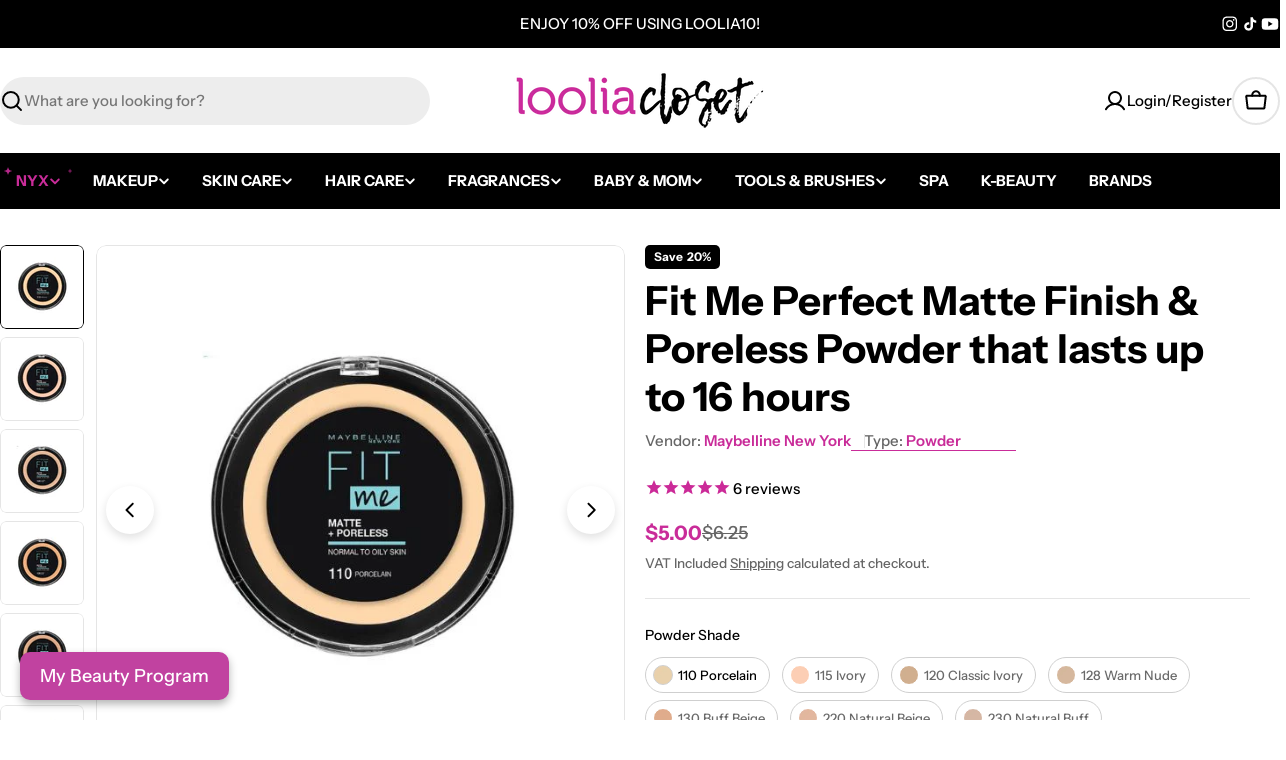

--- FILE ---
content_type: text/css
request_url: https://looliacloset.com/cdn/shop/t/75/assets/component-multicolumn-card.css?v=33753596559600196821763539008
body_size: -64
content:
.multicolumn-card:not(.color-scheme-inherit){--px: 2rem;--py: 2.4rem;padding:var(--py) var(--px)}@media (max-width: 767.98px){.multicolumn-card:not(.color-scheme-inherit){--px: 1.6rem}}.multicolumn-card__image{display:inline-block;vertical-align:top;max-width:100%;width:var(--icon-size);margin-bottom:var(--image-spacing-bottom, 2rem);height:fit-content}@media (max-width: 767.98px){.multicolumn-card__image{margin-bottom:var(--image-spacing-bottom-mobile, 1.6rem)}}.multicolumn-card--image-full{--icon-size: 100%}.multicolumn-card--image-full img{width:100%}.multicolumn-card--image-icon{--icon-size: var(--img-max)}@media (max-width: 767.98px){.multicolumn-card--image-icon{--icon-size: var(--img-max-mb)}}.multicolumn-card--image-icon .multicolumn-card__image{color:var(--icon-color)}.multicolumn-card--layout-left .multicolumn-card__image{margin:0}.multicolumn-card--layout-left .rich-text--tight{--text-margin-top: .4rem;--child-margin-top: 1.6rem}.multicolumn-card__title,.multicolumn-card__text{word-break:break-word}.multicolumn-card__count{grid-template-columns:fit-content(100%) 1fr;margin-bottom:var(--count-spacing, 1.2rem)}@media (max-width: 767.98px){.multicolumn-card__count{margin-bottom:var(--count-spacing-mobile, .8rem)}}.multicolumn-card__count:after{content:"";width:100%;height:2px;display:block;border-bottom:2px dashed rgba(var(--color-border),var(--color-border-alpha, 1))}.multicolumn-card__divider{position:absolute;top:0;inset-inline-end:calc(-1 * var(--f-column-gap) / 2);border-inline-end:1px solid rgba(var(--color-border),var(--color-border-alpha, 1));height:100%}.multicolumn-card-wrapper:last-child .multicolumn-card__divider{display:none}@media (max-width: 767.98px){.swipe-mobile .multicolumn-card-wrapper .multicolumn-card__divider{display:block}.swipe-mobile .multicolumn-card-wrapper:last-child .multicolumn-card__divider{display:none}}@media (min-width: 1280px){.hidden--desktop{display:none}}@media (min-width: 1024px) and (max-width: 1279.98px){.hidden--laptop{display:none}}@media (min-width: 768px) and (max-width: 1023.98px){.hidden--tablet{display:none}}@media (max-width: 767.98px){.hidden--mobile{display:none}}@media (min-width: 768px){.section__content.swiper{width:100%}}@media (min-width: 768px) and (max-width: 1023.98px){.multicolumn-icon.section-header-standing-column .section__header{text-align:center}}@media (min-width: 1024px){.multicolumn-icon.section-header-standing-column .section__container{display:grid;grid-template-columns:minmax(0,2fr) minmax(0,5fr);column-gap:var(--header-padding-bottom-large)}.multicolumn-icon.section-header-standing-column .section__content{grid-area:1/2/end/end}.multicolumn-icon.section-header-standing-column .section__header{--header-padding-bottom: 0;row-gap:4rem;margin:0}}
/*# sourceMappingURL=/cdn/shop/t/75/assets/component-multicolumn-card.css.map?v=33753596559600196821763539008 */
